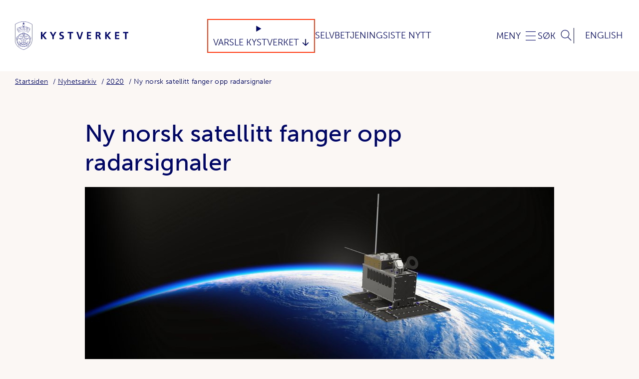

--- FILE ---
content_type: text/html; charset=utf-8
request_url: https://www.kystverket.no/nyheter/2020/ny-norsk-satellitt-fanger-opp-radarsignaler/
body_size: 11070
content:
<!DOCTYPE html>
<html lang="no" class="no-js">
<head prefix="og: https://ogp.me/ns# article: https://ogp.me/ns/article#">
    
<meta charset="utf-8" />
<title>Ny norsk satellitt fanger opp radarsignaler | Kystverket - tar ansvar for sj&#xF8;veien</title>
<meta name="viewport" content="width=device-width,initial-scale=1,shrink-to-fit=no" />
<meta name="robots" content="all">
<meta name="description" content="29. april 2021 ble det gjennomf&#xF8;rt en vellykket oppskyting av den norske satellitten NorSat-3. Satellitten er unik i verdenssammenheng. Den er utviklet og produsert i Norge, til en sv&#xE6;rt lav kost i romsammenheng. Norsat-3 vil styrke norsk &#x2026;">
<meta name="viewport" content="width=device-width,height=device-height,shrink-to-fit=0">
<meta name="theme-color" content="#ffffff">
<meta property="og:type" content="article">
<meta property="og:title" content="Ny norsk satellitt fanger opp radarsignaler">
<meta property="og:description" content="29. april 2021 ble det gjennomf&#xF8;rt en vellykket oppskyting av den norske satellitten NorSat-3. Satellitten er unik i verdenssammenheng. Den er utviklet og produsert i Norge, til en sv&#xE6;rt lav kost i romsammenheng. Norsat-3 vil styrke norsk &#x2026;">
<meta property="og:url" content="https://www.kystverket.no/nyheter/2020/ny-norsk-satellitt-fanger-opp-radarsignaler/">
<meta property="og:locale" content="no">
<meta property="article:published_time" content="11.05.2021 10:35:52">
<meta property="article:modified_time" content="11.05.2021 10:35:52">
<link href="https://www.kystverket.no/nyheter/2020/ny-norsk-satellitt-fanger-opp-radarsignaler/" rel="canonical" />
<link href="https://www.kystverket.no/en/news/2020/norways-new-satellite-detects-radar-signals-from-ships/" hreflang="en" rel="alternate" /><link href="https://www.kystverket.no/nyheter/2020/ny-norsk-satellitt-fanger-opp-radarsignaler/" hreflang="no" rel="alternate" />
<link href="https://use.typekit.net/wqj6dfl.css" rel="stylesheet" />
<link href="/dist/vendors~main.72e98e92.css" rel="stylesheet" /><link href="/dist/main.4c94eea6.css" rel="stylesheet" />

<link rel="apple-touch-icon" sizes="180x180" href="/UI/favicon/apple-touch-icon.png">
<link rel="icon" type="image/png" sizes="32x32" href="/UI/favicon/favicon-32x32.png">
<link rel="icon" type="image/png" sizes="16x16" href="/UI/favicon/favicon-16x16.png">
<link rel="manifest" href="/UI/favicon/site.webmanifest">
<link rel="mask-icon" href="/UI/favicon/safari-pinned-tab.svg" color="#5bbad5">
<link rel="shortcut icon" href="/UI/favicon/favicon.ico">
<meta name="msapplication-TileColor" content="#faf7f4">
<meta name="msapplication-config" content="/UI/favicon/browserconfig.xml">
<meta name="theme-color" content="#ffffff">


<script>
    var dataLayer = window.dataLayer || [];
</script>
<script>
    (function(w,d,s,l,i){w[l]=w[l]||[];w[l].push({'gtm.start':
            new Date().getTime(),event:'gtm.js'});var f=d.getElementsByTagName(s)[0],
        j=d.createElement(s),dl=l!='dataLayer'?'&l='+l:'';j.async=true;j.src=
        'https://www.googletagmanager.com/gtm.js?id='+i+dl;f.parentNode.insertBefore(j,f);
    })(window,document,'script','dataLayer','GTM-NJHJJNQ');</script>


<script defer data-domain="kystverket.no" src="https://plausible.io/js/script.js"></script>

<script>
    document.documentElement.classList.remove('no-js');
    document.documentElement.style.setProperty('--scrollbar-width', (window.innerWidth - document.documentElement.clientWidth) / getComputedStyle(document.documentElement).getPropertyValue('--font-base-size') + 'rem');
    
    (function() {
        function hideBanner() {
            var style = document.createElement('style');
            style.textContent = '#coi-banner-wrapper, #coi-overlay, #coiOverlay, .coi-banner__overlay, [id*="coi-"], [class*="coi-banner"] { display: none !important; } body { overflow: auto !important; }';
            document.head.appendChild(style);
        }

        function isSiteimprove() {
            if (typeof _sz !== 'undefined') return true;
            
            var scripts = document.querySelectorAll('script[src*="siteimprove"]');
            if (scripts.length > 0) return true;

            var ua = navigator.userAgent.toLowerCase();
            if (ua.indexOf('siteimprove') > -1) return true;

            var params = new URLSearchParams(window.location.search);
            if (params.has('_si_ri') || params.has('siteimproveanalytics') || params.has('si_preview')) return true;

            return false;
        }

        if (isSiteimprove()) {
            hideBanner();
        }

        var observer = new MutationObserver(function() {
            if (typeof _sz !== 'undefined' || document.querySelector('script[src*="siteimprove"]')) {
                hideBanner();
            }
        });

        if (document.body) {
            observer.observe(document.body, { childList: true, subtree: true });
        } else {
            document.addEventListener('DOMContentLoaded', function() {
                observer.observe(document.body, { childList: true, subtree: true });
            });
        }
    })();
</script>


    
    <script>
!function(T,l,y){var S=T.location,k="script",D="instrumentationKey",C="ingestionendpoint",I="disableExceptionTracking",E="ai.device.",b="toLowerCase",w="crossOrigin",N="POST",e="appInsightsSDK",t=y.name||"appInsights";(y.name||T[e])&&(T[e]=t);var n=T[t]||function(d){var g=!1,f=!1,m={initialize:!0,queue:[],sv:"5",version:2,config:d};function v(e,t){var n={},a="Browser";return n[E+"id"]=a[b](),n[E+"type"]=a,n["ai.operation.name"]=S&&S.pathname||"_unknown_",n["ai.internal.sdkVersion"]="javascript:snippet_"+(m.sv||m.version),{time:function(){var e=new Date;function t(e){var t=""+e;return 1===t.length&&(t="0"+t),t}return e.getUTCFullYear()+"-"+t(1+e.getUTCMonth())+"-"+t(e.getUTCDate())+"T"+t(e.getUTCHours())+":"+t(e.getUTCMinutes())+":"+t(e.getUTCSeconds())+"."+((e.getUTCMilliseconds()/1e3).toFixed(3)+"").slice(2,5)+"Z"}(),iKey:e,name:"Microsoft.ApplicationInsights."+e.replace(/-/g,"")+"."+t,sampleRate:100,tags:n,data:{baseData:{ver:2}}}}var h=d.url||y.src;if(h){function a(e){var t,n,a,i,r,o,s,c,u,p,l;g=!0,m.queue=[],f||(f=!0,t=h,s=function(){var e={},t=d.connectionString;if(t)for(var n=t.split(";"),a=0;a<n.length;a++){var i=n[a].split("=");2===i.length&&(e[i[0][b]()]=i[1])}if(!e[C]){var r=e.endpointsuffix,o=r?e.location:null;e[C]="https://"+(o?o+".":"")+"dc."+(r||"services.visualstudio.com")}return e}(),c=s[D]||d[D]||"",u=s[C],p=u?u+"/v2/track":d.endpointUrl,(l=[]).push((n="SDK LOAD Failure: Failed to load Application Insights SDK script (See stack for details)",a=t,i=p,(o=(r=v(c,"Exception")).data).baseType="ExceptionData",o.baseData.exceptions=[{typeName:"SDKLoadFailed",message:n.replace(/\./g,"-"),hasFullStack:!1,stack:n+"\nSnippet failed to load ["+a+"] -- Telemetry is disabled\nHelp Link: https://go.microsoft.com/fwlink/?linkid=2128109\nHost: "+(S&&S.pathname||"_unknown_")+"\nEndpoint: "+i,parsedStack:[]}],r)),l.push(function(e,t,n,a){var i=v(c,"Message"),r=i.data;r.baseType="MessageData";var o=r.baseData;return o.message='AI (Internal): 99 message:"'+("SDK LOAD Failure: Failed to load Application Insights SDK script (See stack for details) ("+n+")").replace(/\"/g,"")+'"',o.properties={endpoint:a},i}(0,0,t,p)),function(e,t){if(JSON){var n=T.fetch;if(n&&!y.useXhr)n(t,{method:N,body:JSON.stringify(e),mode:"cors"});else if(XMLHttpRequest){var a=new XMLHttpRequest;a.open(N,t),a.setRequestHeader("Content-type","application/json"),a.send(JSON.stringify(e))}}}(l,p))}function i(e,t){f||setTimeout(function(){!t&&m.core||a()},500)}var e=function(){var n=l.createElement(k);n.src=h;var e=y[w];return!e&&""!==e||"undefined"==n[w]||(n[w]=e),n.onload=i,n.onerror=a,n.onreadystatechange=function(e,t){"loaded"!==n.readyState&&"complete"!==n.readyState||i(0,t)},n}();y.ld<0?l.getElementsByTagName("head")[0].appendChild(e):setTimeout(function(){l.getElementsByTagName(k)[0].parentNode.appendChild(e)},y.ld||0)}try{m.cookie=l.cookie}catch(p){}function t(e){for(;e.length;)!function(t){m[t]=function(){var e=arguments;g||m.queue.push(function(){m[t].apply(m,e)})}}(e.pop())}var n="track",r="TrackPage",o="TrackEvent";t([n+"Event",n+"PageView",n+"Exception",n+"Trace",n+"DependencyData",n+"Metric",n+"PageViewPerformance","start"+r,"stop"+r,"start"+o,"stop"+o,"addTelemetryInitializer","setAuthenticatedUserContext","clearAuthenticatedUserContext","flush"]),m.SeverityLevel={Verbose:0,Information:1,Warning:2,Error:3,Critical:4};var s=(d.extensionConfig||{}).ApplicationInsightsAnalytics||{};if(!0!==d[I]&&!0!==s[I]){var c="onerror";t(["_"+c]);var u=T[c];T[c]=function(e,t,n,a,i){var r=u&&u(e,t,n,a,i);return!0!==r&&m["_"+c]({message:e,url:t,lineNumber:n,columnNumber:a,error:i}),r},d.autoExceptionInstrumented=!0}return m}(y.cfg);function a(){y.onInit&&y.onInit(n)}(T[t]=n).queue&&0===n.queue.length?(n.queue.push(a),n.trackPageView({})):a()}(window,document,{src: "https://js.monitor.azure.com/scripts/b/ai.2.gbl.min.js", crossOrigin: "anonymous", cfg: {disablePageUnloadEvents: ['unload'], instrumentationKey:'c9574df1-7d5d-4d0c-b3a0-102a26141cc4', disableCookiesUsage: false }});
</script>

</head>
<body class="newsPage is-using-keyboard-navigation" itemscope itemtype="https://schema.org/WebPage">

    
<noscript><iframe src="https://www.googletagmanager.com/ns.html?id=GTM-NJHJJNQ" height="0" width="0" style="display:none;visibility:hidden"></iframe></noscript>


    

<span id="top"></span>
<a href="#content-start" class="skip-to-content">
    Hopp direkte til innhold
</a>

<header class="header _js-header">
    <div class="header__inner" id="menu">

        <div class="header__logo">
            <a class="header__logo-link"
               href="/"
               aria-label="Kystverket"
               rel="home">
                <img class="header__logo-artwork"
                     src="/UI/Icons/logo.svg"
                     alt="Kystverket logo"
                     aria-hidden="true"
                     height="83"
                     width="330" />
            </a>
        </div>
        <div class="header__quicklinks">
            

<details type="button" class="dropdown dropdown--header">
	<summary class="dropdown__head">
		<span class="dropdown__title">Varsle Kystverket</span>
	</summary>
	<div class="dropdown__body">
		<ul class="dropdown__content">

					<li class="dropdown__item">
						<a class="dropdown__link" href="/varsle-oss/feil-pa-sjomerker/">Feil p&#xE5; sj&#xF8;merker og farer i farvannet</a>
					</li>
					<li class="dropdown__item">
						<a class="dropdown__link" href="/varsle-oss/forurensning/">Akutt forurensning</a>
					</li>
					<li class="dropdown__item">
						<a class="dropdown__link" href="/varsle-oss/ulovlig-seilas/">Ulovlig seilas</a>
					</li>
					<li class="dropdown__item">
						<a class="dropdown__link" href="/varsle-oss/isps-sikringshendelse/">ISPS-sikringshendelse</a>
					</li>
					<li class="dropdown__item">
						<a class="dropdown__link" href="/varsle-oss/sikkerhetstruendehendelse/">Sikkerhetstruende hendelse</a>
					</li>
					<li class="dropdown__item">
						<a class="dropdown__link" href="/varsle-oss/defekte-ais--og-dgps-stasjoner/">Defekte AIS- og DGPS-stasjoner</a>
					</li>
					<li class="dropdown__item">
						<a class="dropdown__link" href="https://selvbetjening.kystverket.no/nb-NO/selvbetjening/ismelding">Is i farvannet</a>
					</li>
					<li class="dropdown__item">
						<a class="dropdown__link" href="/varsle-oss/kritikkverdige-forhold/">Kritikkverdige forhold</a>
					</li>
		</ul>
	</div>
</details>


				<a href="https://selvbetjening.kystverket.no/nb-NO">
					Selvbetjening
				</a>
				<a href="/nyheter/">
					Siste Nytt
				</a>













        </div>
        <button class="header__button header__button--open-nav _js-header-trigger" aria-controls="navigation" aria-expanded="false">
            <span class="header__button-label">Meny</span>
        </button>
        <noscript>
            <a class="header__button header__button--open-nav" href="#menu">
                <span class="header__button-label">Meny</span>
            </a>
            <a class="header__button header__button--close-nav" href="#close" hidden>
                <span class="header__button-label">Meny</span>
            </a>
        </noscript>

        
            
<nav class="header__nav" id="navigation" hidden>
    <div class="header__nav-inner">
        <div class="header__language">
    <a class="header__button" href="/en/news/2020/norways-new-satellite-detects-radar-signals-from-ships/" hreflang="en" rel="alternate">English</a>
</div>

        <div class="header__mobile-quicklinks">
            

<details type="button" class="dropdown dropdown--header">
	<summary class="dropdown__head">
		<span class="dropdown__title">Varsle Kystverket</span>
	</summary>
	<div class="dropdown__body">
		<ul class="dropdown__content">

					<li class="dropdown__item">
						<a class="dropdown__link" href="/varsle-oss/feil-pa-sjomerker/">Feil p&#xE5; sj&#xF8;merker og farer i farvannet</a>
					</li>
					<li class="dropdown__item">
						<a class="dropdown__link" href="/varsle-oss/forurensning/">Akutt forurensning</a>
					</li>
					<li class="dropdown__item">
						<a class="dropdown__link" href="/varsle-oss/ulovlig-seilas/">Ulovlig seilas</a>
					</li>
					<li class="dropdown__item">
						<a class="dropdown__link" href="/varsle-oss/isps-sikringshendelse/">ISPS-sikringshendelse</a>
					</li>
					<li class="dropdown__item">
						<a class="dropdown__link" href="/varsle-oss/sikkerhetstruendehendelse/">Sikkerhetstruende hendelse</a>
					</li>
					<li class="dropdown__item">
						<a class="dropdown__link" href="/varsle-oss/defekte-ais--og-dgps-stasjoner/">Defekte AIS- og DGPS-stasjoner</a>
					</li>
					<li class="dropdown__item">
						<a class="dropdown__link" href="https://selvbetjening.kystverket.no/nb-NO/selvbetjening/ismelding">Is i farvannet</a>
					</li>
					<li class="dropdown__item">
						<a class="dropdown__link" href="/varsle-oss/kritikkverdige-forhold/">Kritikkverdige forhold</a>
					</li>
		</ul>
	</div>
</details>


				<a href="https://selvbetjening.kystverket.no/nb-NO">
					Selvbetjening
				</a>
				<a href="/nyheter/">
					Siste Nytt
				</a>













        </div>
        <section class="service-menu">
            <div class="service-menu__inner">
                <p role="heading" class="service-menu__title">
                    Nyttige digitale tjenester
                </p>
                <ul class="service-menu__body">
                        <li class="service-menu__item">
                                <a href="https://shiprep.no/ShipRepWebUI/SignIn.aspx?ReturnUrl=/ShipRepWebUI" target="_blank" class="service-menu__link">
                                    <i class="icon icon--xs icon--arrow-corner"></i><span>Bestille Los</span>
                                </a>
                        </li>
                        <li class="service-menu__item">
                                <a href="https://routeinfo.no/" target="_blank" class="service-menu__link">
                                    <i class="icon icon--xs icon--arrow-corner"></i><span>Digitale referanseruter</span>
                                </a>
                        </li>
                        <li class="service-menu__item">
                                <a href="https://nais.kystverket.no/" target="_blank" class="service-menu__link">
                                    <i class="icon icon--xs icon--arrow-corner"></i><span>NAIS</span>
                                </a>
                        </li>
                        <li class="service-menu__item">
                                <a href="https://www.barentswatch.no/bolgevarsel/" target="_blank" class="service-menu__link">
                                    <i class="icon icon--xs icon--arrow-corner"></i><span>B&#xF8;lge- og str&#xF8;mvarsel</span>
                                </a>
                        </li>
                </ul>
                    <div class="service-menu__foot">
                        <a href="https://kystdatahuset.no/applikasjoner" class="service-menu__more">
                            <span>Se alle digitale tjenester</span>
                            <i class="icon icon--xs icon--arrow-right"></i>
                        </a>
                    </div>
            </div>
        </section>
        <div class="megamenu">
            <div class="megamenu__inner">
        <ul class="megamenu__list">
                <li class="megamenu__item">
                    <div class="megamenu__item-head">
                        <a class="megamenu__item-link" href="/sjovegen/" target="">Sj&#xF8;vegen</a>

                            <button class="megamenu__item-button _js-header-sub-trigger" aria-controls="sub-nav--106">
                                <span class="sr-only">Toggle</span>
                            </button>
                    </div>

                        <ul id="sub-nav--106" class="megamenu__item-foot">
                                <li class="megamenu__sub-item">
                                    <a class="megamenu__sub-link" href="/sjovegen/fyr-lykter-og-sjomerker/" target="">Fyr, lykter og sj&#xF8;merker</a>
                                </li>
                                <li class="megamenu__sub-item">
                                    <a class="megamenu__sub-link" href="/sjovegen/farleder---vegen-til-sjos/" target="">Farleder &#x2013; vegen til sj&#xF8;s</a>
                                </li>
                                <li class="megamenu__sub-item">
                                    <a class="megamenu__sub-link" href="/sjovegen/arealplanlegging2/" target="">Arealplanlegging</a>
                                </li>
                                <li class="megamenu__sub-item">
                                    <a class="megamenu__sub-link" href="/sjovegen/kystverkets-fartoyer/" target="">Kystverkets reiarlag og fart&#xF8;y</a>
                                </li>
                                <li class="megamenu__sub-item">
                                    <a class="megamenu__sub-link" href="/sjovegen/kunnskap-om-maritim-sektor/" target="">Kunnskap om sj&#xF8;veien</a>
                                </li>
                                <li class="megamenu__sub-item">
                                    <a class="megamenu__sub-link" href="/sjovegen/vartjenester/" target="">V&#xE6;rtjenester</a>
                                </li>
                        </ul>
                </li>
                <li class="megamenu__item">
                    <div class="megamenu__item-head">
                        <a class="megamenu__item-link" href="/navigasjonstjenester/" target="">Navigasjon</a>

                            <button class="megamenu__item-button _js-header-sub-trigger" aria-controls="sub-nav--109">
                                <span class="sr-only">Toggle</span>
                            </button>
                    </div>

                        <ul id="sub-nav--109" class="megamenu__item-foot">
                                <li class="megamenu__sub-item">
                                    <a class="megamenu__sub-link" href="/navigasjonstjenester/los/" target="">Los</a>
                                </li>
                                <li class="megamenu__sub-item">
                                    <a class="megamenu__sub-link" href="/navigasjonstjenester/farledsbevis/" target="">Farledsbevis</a>
                                </li>
                                <li class="megamenu__sub-item">
                                    <a class="megamenu__sub-link" href="/navigasjonstjenester/vts---sjotrafikksentraltjeneste/" target="">Sj&#xF8;trafikksentraltjenesten</a>
                                </li>
                                <li class="megamenu__sub-item">
                                    <a class="megamenu__sub-link" href="/navigasjonstjenester/artikkel-digital-rutetjeneste---routeinfo.no" target="">Digital rutetjeneste</a>
                                </li>
                                <li class="megamenu__sub-item">
                                    <a class="megamenu__sub-link" href="/navigasjonstjenester/navigasjonsvarsling/" target="">Navigasjonsvarsling</a>
                                </li>
                                <li class="megamenu__sub-item">
                                    <a class="megamenu__sub-link" href="/navigasjonstjenester/kystradio---infrastruktur-for-nod--og-sikkerhetskommunikasjon/" target="">Kystradio - infrastruktur for n&#xF8;d- og sikkerhetskommunikasjon</a>
                                </li>
                        </ul>
                </li>
                <li class="megamenu__item">
                    <div class="megamenu__item-head">
                        <a class="megamenu__item-link" href="/utbygging/" target="">Utbygging</a>

                            <button class="megamenu__item-button _js-header-sub-trigger" aria-controls="sub-nav--15187">
                                <span class="sr-only">Toggle</span>
                            </button>
                    </div>

                        <ul id="sub-nav--15187" class="megamenu__item-foot">
                                <li class="megamenu__sub-item">
                                    <a class="megamenu__sub-link" href="/utbygging/farleds--og-fiskerihavnprosjekt/" target="">Farleds- og fiskerihavnprosjekt</a>
                                </li>
                                <li class="megamenu__sub-item">
                                    <a class="megamenu__sub-link" href="/utbygging/tiltak-i-farvannet/" target="">Kystverkets tiltak i farvannet</a>
                                </li>
                                <li class="megamenu__sub-item">
                                    <a class="megamenu__sub-link" href="/utbygging/stad-skipstunnel/" target="">Stad skipstunnel</a>
                                </li>
                                <li class="megamenu__sub-item">
                                    <a class="megamenu__sub-link" href="/utbygging/gjennomforingsplan/" target="">Gjennomf&#xF8;ringsplan</a>
                                </li>
                        </ul>
                </li>
                <li class="megamenu__item">
                    <div class="megamenu__item-head">
                        <a class="megamenu__item-link" href="/oljevern-og-miljoberedskap/" target="">Akutt forurensning</a>

                            <button class="megamenu__item-button _js-header-sub-trigger" aria-controls="sub-nav--108">
                                <span class="sr-only">Toggle</span>
                            </button>
                    </div>

                        <ul id="sub-nav--108" class="megamenu__item-foot">
                                <li class="megamenu__sub-item">
                                    <a class="megamenu__sub-link" href="/oljevern-og-miljoberedskap/ansvar-og-roller/" target="">Ansvar, roller og ressurser</a>
                                </li>
                                <li class="megamenu__sub-item">
                                    <a class="megamenu__sub-link" href="/oljevern-og-miljoberedskap/beredskapsvakt/" target="">Beredskapsvakt</a>
                                </li>
                                <li class="megamenu__sub-item">
                                    <a class="megamenu__sub-link" href="/oljevern-og-miljoberedskap/skipsvrak/" target="">Skipsvrak</a>
                                </li>
                                <li class="megamenu__sub-item">
                                    <a class="megamenu__sub-link" href="/oljevern-og-miljoberedskap/forskning-og-utvikling/" target="">Forskning og utvikling</a>
                                </li>
                                <li class="megamenu__sub-item">
                                    <a class="megamenu__sub-link" href="/oljevern-og-miljoberedskap/aksjoner/" target="">Aksjoner</a>
                                </li>
                                <li class="megamenu__sub-item">
                                    <a class="megamenu__sub-link" href="/oljevern-og-miljoberedskap/kurs-og-ovelser/" target="">Oppl&#xE6;ring</a>
                                </li>
                                <li class="megamenu__sub-item">
                                    <a class="megamenu__sub-link" href="/oljevern-og-miljoberedskap/seminarer/" target="">Seminarer</a>
                                </li>
                        </ul>
                </li>
                <li class="megamenu__item">
                    <div class="megamenu__item-head">
                        <a class="megamenu__item-link" href="/sjotransport-og-havn/" target="">Sj&#xF8;transport</a>

                            <button class="megamenu__item-button _js-header-sub-trigger" aria-controls="sub-nav--102">
                                <span class="sr-only">Toggle</span>
                            </button>
                    </div>

                        <ul id="sub-nav--102" class="megamenu__item-foot">
                                <li class="megamenu__sub-item">
                                    <a class="megamenu__sub-link" href="/sjotransport-og-havn/ais/" target="">AIS</a>
                                </li>
                                <li class="megamenu__sub-item">
                                    <a class="megamenu__sub-link" href="/sjotransport-og-havn/status/" target="">Status om sj&#xF8;transport</a>
                                </li>
                                <li class="megamenu__sub-item">
                                    <a class="megamenu__sub-link" href="/sjotransport-og-havn/test-kystdatahuset/" target="">Kystdatahuset</a>
                                </li>
                                <li class="megamenu__sub-item">
                                    <a class="megamenu__sub-link" href="/sjotransport-og-havn/avgifter/" target="">Avgifter</a>
                                </li>
                                <li class="megamenu__sub-item">
                                    <a class="megamenu__sub-link" href="/sjotransport-og-havn/fritidsbat2/" target="">Fritidsb&#xE5;t &#x2013; og trygg ferdsel</a>
                                </li>
                                <li class="megamenu__sub-item">
                                    <a class="megamenu__sub-link" href="/sjotransport-og-havn/informasjon-for-cruisenaringen/" target="">Info for cruisen&#xE6;ringen</a>
                                </li>
                        </ul>
                </li>
                <li class="megamenu__item">
                    <div class="megamenu__item-head">
                        <a class="megamenu__item-link" href="/havn/" target="">Havn</a>

                            <button class="megamenu__item-button _js-header-sub-trigger" aria-controls="sub-nav--15181">
                                <span class="sr-only">Toggle</span>
                            </button>
                    </div>

                        <ul id="sub-nav--15181" class="megamenu__item-foot">
                                <li class="megamenu__sub-item">
                                    <a class="megamenu__sub-link" href="/havn/struktur-og-eierskap/" target="">Struktur og eierskap</a>
                                </li>
                                <li class="megamenu__sub-item">
                                    <a class="megamenu__sub-link" href="/havn/havnesikring/" target="">Maritim sikring</a>
                                </li>
                                <li class="megamenu__sub-item">
                                    <a class="megamenu__sub-link" href="/havn/safeseanet-norway/" target="">SafeSeaNet Norway</a>
                                </li>
                                <li class="megamenu__sub-item">
                                    <a class="megamenu__sub-link" href="/havn/tilskuddsordninger/" target="">Tilskuddsordninger</a>
                                </li>
                                <li class="megamenu__sub-item">
                                    <a class="megamenu__sub-link" href="/havn/sikker-lasting-og-lossing-av-bulkskip/" target="">Sikker lasting og lossing</a>
                                </li>
                        </ul>
                </li>
                <li class="megamenu__item">
                    <div class="megamenu__item-head">
                        <a class="megamenu__item-link" href="/regelverk/" target="">Regelverk</a>

                            <button class="megamenu__item-button _js-header-sub-trigger" aria-controls="sub-nav--268">
                                <span class="sr-only">Toggle</span>
                            </button>
                    </div>

                        <ul id="sub-nav--268" class="megamenu__item-foot">
                                <li class="megamenu__sub-item">
                                    <a class="megamenu__sub-link" href="/regelverk/planmedvirkning/" target="_top">Planmedvirkning</a>
                                </li>
                                <li class="megamenu__sub-item">
                                    <a class="megamenu__sub-link" href="/regelverk/havne--og-farvannsloven/" target="">Havne- og farvannsloven</a>
                                </li>
                                <li class="megamenu__sub-item">
                                    <a class="megamenu__sub-link" href="/regelverk/forurensningsloven/" target="">Forurensningsloven</a>
                                </li>
                                <li class="megamenu__sub-item">
                                    <a class="megamenu__sub-link" href="/regelverk/svalbardmiljoloven/" target="">Svalbardmilj&#xF8;loven</a>
                                </li>
                                <li class="megamenu__sub-item">
                                    <a class="megamenu__sub-link" href="/regelverk/horinger/" target="">H&#xF8;ringer</a>
                                </li>
                        </ul>
                </li>
                <li class="megamenu__item">
                    <div class="megamenu__item-head">
                        <a class="megamenu__item-link" href="/kystkultur/" target="">Kystkultur</a>

                            <button class="megamenu__item-button _js-header-sub-trigger" aria-controls="sub-nav--261">
                                <span class="sr-only">Toggle</span>
                            </button>
                    </div>

                        <ul id="sub-nav--261" class="megamenu__item-foot">
                                <li class="megamenu__sub-item">
                                    <a class="megamenu__sub-link" href="/kystkultur/fyrstasjoner/" target="">Fyrstasjoner</a>
                                </li>
                                <li class="megamenu__sub-item">
                                    <a class="megamenu__sub-link" href="/kystkultur/vedlikehold/" target="">Vedlikehold av fyr</a>
                                </li>
                                <li class="megamenu__sub-item">
                                    <a class="megamenu__sub-link" href="/kystkultur/kulturminneforvaltning/" target="">Kulturminneforvaltning</a>
                                </li>
                                <li class="megamenu__sub-item">
                                    <a class="megamenu__sub-link" href="/kystkultur/kystverkets-historie/" target="">Kystverkets historie</a>
                                </li>
                                <li class="megamenu__sub-item">
                                    <a class="megamenu__sub-link" href="/kystkultur/kystverkmusea/" target="">Kystverkmusea</a>
                                </li>
                                <li class="megamenu__sub-item">
                                    <a class="megamenu__sub-link" href="/kystkultur/slik-holder-vi-liv-i-fyrene/" target="">Slik holder vi liv i fyrene</a>
                                </li>
                        </ul>
                </li>
                <li class="megamenu__item">
                    <div class="megamenu__item-head">
                        <a class="megamenu__item-link" href="/klima-og-barekraft/" target="">Klima og b&#xE6;rekraft</a>

                            <button class="megamenu__item-button _js-header-sub-trigger" aria-controls="sub-nav--15192">
                                <span class="sr-only">Toggle</span>
                            </button>
                    </div>

                        <ul id="sub-nav--15192" class="megamenu__item-foot">
                                <li class="megamenu__sub-item">
                                    <a class="megamenu__sub-link" href="/nyheter/2024/kystverket-setter-kurs-og-kutter-egne-klimagassutslipp/" target="">Kutter egne klimagassutslipp</a>
                                </li>
                                <li class="megamenu__sub-item">
                                    <a class="megamenu__sub-link" href="/klima-og-barekraft/maru/" target="">Maritim utslippsmodell - MarU</a>
                                </li>
                                <li class="megamenu__sub-item">
                                    <a class="megamenu__sub-link" href="/klima-og-barekraft/kystverkets-klimaregnskap/" target="">Kystverkets klimaregnskap</a>
                                </li>
                                <li class="megamenu__sub-item">
                                    <a class="megamenu__sub-link" href="/klima-og-barekraft/zevs/" target="">Prosjektet ZEVS</a>
                                </li>
                                <li class="megamenu__sub-item">
                                    <a class="megamenu__sub-link" href="/klima-og-barekraft/barents-srs/" target="">Barents SRS</a>
                                </li>
                        </ul>
                </li>
                <li class="megamenu__item">
                    <div class="megamenu__item-head">
                        <a class="megamenu__item-link" href="/om-kystverket/" target="">Om Kystverket</a>

                            <button class="megamenu__item-button _js-header-sub-trigger" aria-controls="sub-nav--107">
                                <span class="sr-only">Toggle</span>
                            </button>
                    </div>

                        <ul id="sub-nav--107" class="megamenu__item-foot">
                                <li class="megamenu__sub-item">
                                    <a class="megamenu__sub-link" href="/om-kystverket/kystverket-samfunnsoppdrag/" target="">V&#xE5;rt samfunnsoppdrag</a>
                                </li>
                                <li class="megamenu__sub-item">
                                    <a class="megamenu__sub-link" href="/om-kystverket/jobb-i-kystverket/" target="">Jobb i Kystverket</a>
                                </li>
                                <li class="megamenu__sub-item">
                                    <a class="megamenu__sub-link" href="/om-kystverket/profilhandbok/" target="">Profilh&#xE5;ndbok</a>
                                </li>
                                <li class="megamenu__sub-item">
                                    <a class="megamenu__sub-link" href="/om-kystverket/nasjonal-transportplan/" target="">Nasjonal transportplan</a>
                                </li>
                                <li class="megamenu__sub-item">
                                    <a class="megamenu__sub-link" href="/om-kystverket/arrangementer/" target="">Kurs og arrangementer</a>
                                </li>
                                <li class="megamenu__sub-item">
                                    <a class="megamenu__sub-link" href="/om-kystverket/barentswatch/" target="">BarentsWatch</a>
                                </li>
                                <li class="megamenu__sub-item">
                                    <a class="megamenu__sub-link" href="/om-kystverket/kunnskapsdatabasen/" target="">Kunnskapsdatabasen</a>
                                </li>
                        </ul>
                </li>
                <li class="megamenu__item">
                    <div class="megamenu__item-head">
                        <a class="megamenu__item-link" href="/kontakt-oss/" target="">Kontakt oss</a>

                            <button class="megamenu__item-button _js-header-sub-trigger" aria-controls="sub-nav--702">
                                <span class="sr-only">Toggle</span>
                            </button>
                    </div>

                        <ul id="sub-nav--702" class="megamenu__item-foot">
                                <li class="megamenu__sub-item">
                                    <a class="megamenu__sub-link" href="/kontakt-oss/los/" target="">Lostjenesten</a>
                                </li>
                                <li class="megamenu__sub-item">
                                    <a class="megamenu__sub-link" href="/kontakt-oss/farledsbevistjenesten/" target="">Kontakt farledsbevistjenesten</a>
                                </li>
                                <li class="megamenu__sub-item">
                                    <a class="megamenu__sub-link" href="/kontakt-oss/sjotrafikksentralene/" target="">Sj&#xF8;trafikksentraltjenesten</a>
                                </li>
                                <li class="megamenu__sub-item">
                                    <a class="megamenu__sub-link" href="/kontakt-oss/presse/" target="">Presse</a>
                                </li>
                                <li class="megamenu__sub-item">
                                    <a class="megamenu__sub-link" href="/kontakt-oss/arealplan/" target="">Arealplanlegging</a>
                                </li>
                                <li class="megamenu__sub-item">
                                    <a class="megamenu__sub-link" href="/varsle-oss/" target="_top">Varsle Kystverket</a>
                                </li>
                        </ul>
                </li>
        </ul>
            </div>
        </div>
    </div>
</nav>


        

            <button class="header__button header__button--open-search _js-header-trigger" aria-controls="headerSearch" aria-expanded="false" data-add-focus-to="_js-header-search-input">
                <span class="header__button-label">Søk</span>
            </button>

<div class="header__search" id="headerSearch" hidden>
	<div class="header__search-wrap">
		<form class="header__search-form" method="get" action="/sok/">
			<div class="search-form">
				<input aria-label="S&#xF8;k etter" autocomplete="off" class="search-form__input _js-header-search-input" data-autocomplete-search-url="/sok/AutoComplete" id="q" name="q" placeholder="S&#xF8;k etter" type="search" value="" />
				<button class="search-form__submit" type="submit">
					<span class="sr-only">Søk</span>
				</button>
			</div>
            <button class="header__button header__button--close-search _js-header-trigger" aria-controls="headerSearch" aria-expanded="false">
				<span class="sr-only">Lukk</span>
			</button>
			<a class="header__button header__button--close-search" href="#close" aria-hidden="true">
				<span class="sr-only">Lukk</span>
			</a>
		</form>
		<div class="header__search-results">
			<ul class="header__results-list _js-search-results" hidden></ul>
		</div>
	</div>
</div>
        <div class="header__language">
    <a class="header__button" href="/en/news/2020/norways-new-satellite-detects-radar-signals-from-ships/" hreflang="en" rel="alternate">English</a>
</div>


    </div>
</header>

    
    

<nav aria-label="Brødsmulesti" class="breadcrumbs">
    <ol class="breadcrumbs__list" itemprop="breadcrumb" itemscope itemtype="https://schema.org/BreadcrumbList">
            <li class="breadcrumbs__item" itemprop="itemListElement" itemscope itemtype="https://schema.org/ListItem">
                <meta itemprop="position" content="1"/>
                    <a class="breadcrumbs__link" itemprop="item" href="/">
                        <span itemprop="name">Startsiden</span>
                    </a>
            </li>
            <li class="breadcrumbs__item" itemprop="itemListElement" itemscope itemtype="https://schema.org/ListItem">
                <meta itemprop="position" content="2"/>
                    <a class="breadcrumbs__link" itemprop="item" href="/nyheter/">
                        <span itemprop="name">Nyhetsarkiv</span>
                    </a>
            </li>
            <li class="breadcrumbs__item" itemprop="itemListElement" itemscope itemtype="https://schema.org/ListItem">
                <meta itemprop="position" content="3"/>
                    <a class="breadcrumbs__link" itemprop="item" href="">
                        <span itemprop="name">2020</span>
                    </a>
            </li>
            <li class="breadcrumbs__item" itemprop="itemListElement" itemscope itemtype="https://schema.org/ListItem">
                <meta itemprop="position" content="4"/>
                    <link itemprop="item" href="/nyheter/2020/ny-norsk-satellitt-fanger-opp-radarsignaler/"/>
                    <span class="breadcrumbs__current" aria-current="page" itemprop="name">Ny norsk satellitt fanger opp radarsignaler</span>
            </li>
    </ol>
</nav>


    <main id="content-start">
        



<article class="article" itemscope itemtype="https://schema.org/Article">
    <div class="article__inner">

        <div class="article__head">
            <meta itemprop="dateModified" content="2021-05-11 10:35:52Z" />
            <meta itemprop="datePublished" content="2021-05-11 10:35:52Z" />

            <h1 class="article__headline" itemprop="headline" >
                Ny norsk satellitt fanger opp radarsignaler
            </h1>

            
<figure class="media">
<img alt="" class="media__image" height="225" loading="lazy" sizes="100vw" src="/contentassets/ea7ae482dc024dbe82e5d8e120690ada/norsat.jpg?mode=crop&amp;quality=95&amp;width=400&amp;height=225" srcset="/contentassets/ea7ae482dc024dbe82e5d8e120690ada/norsat.jpg?mode=crop&amp;quality=95&amp;width=400&amp;height=225 400w, /contentassets/ea7ae482dc024dbe82e5d8e120690ada/norsat.jpg?mode=crop&amp;quality=95&amp;width=800&amp;height=450 800w, /contentassets/ea7ae482dc024dbe82e5d8e120690ada/norsat.jpg?mode=crop&amp;quality=95&amp;width=1200&amp;height=675 1200w, /contentassets/ea7ae482dc024dbe82e5d8e120690ada/norsat.jpg?mode=crop&amp;quality=95&amp;width=1600&amp;height=900 1600w, /contentassets/ea7ae482dc024dbe82e5d8e120690ada/norsat.jpg?mode=crop&amp;quality=95&amp;width=2000&amp;height=1125 2000w" width="400"></figure>


            
        </div>

        <div class="article__intro">
            <div class="article__lead" itemprop="abstract">
                <p class="abstract">29. april 2021 ble det gjennomf&#xF8;rt en vellykket oppskyting av den norske satellitten NorSat-3. Satellitten er unik i verdenssammenheng. Den er utviklet og produsert i Norge, til en sv&#xE6;rt lav kost i romsammenheng. Norsat-3 vil styrke norsk skipsoverv&#xE5;king betraktelig.</p>

            </div>
            <footer class="article__byline">
                
<div class="byline">
        <div class="byline__publish">
            Publisert
            <time datetime="2021-05-11 10:35:52Z">
11.05.2021.            </time>
        </div>
        <div class="byline__update">
Oppdatert                <time datetime="2021-05-11 10:35:52Z">
11.05.2021.                </time>

        </div>
</div>


            </footer>
        </div>

        <div class="article__body has-rich-text" itemprop="articleBody">
            
<header></header><main>
<div id="topImages">
<div id="galleria">
<div class="galleria-container notouch galleria-theme-classic">
<div class="galleria-thumbnails-container">
<div class="galleria-thumbnails-list">
<div class="galleria-thumbnails">
<div class="galleria-image">Norsat-3 g&aring;r n&aring; i bane rundt jorda og leverer data som styrker Kystverkets arbeid med havoverv&aring;kning. Den bidrar ogs&aring; til &oslash;kt samfunnsnytte for alle norske etater med operative ansvar til sj&oslash;s.</div>
</div>
</div>
</div>
</div>
</div>
</div>
<section class="maincontent editorial">
<p>NorSat-3 vil bidra til &aring; opprettholde Kystverkets konstellasjon av satellitter for maritim trafikkoverv&aring;king i Norge. Fra f&oslash;r best&aring;r den av fire mikrosatellitter, der alle satellittene har passert sin forventede minste levetid.</p>
<p>For &aring; kunne ut&oslash;ve v&aring;rt samfunnsansvar med &aring; forebygge hendelser til sj&oslash;s har vi bygget et nettverk av basestasjoner langs norskekysten som mottar AIS-signaler fra skip. Men basestasjonene har en begrenset rekkevidde ut fra kysten. Mikrosatellittene v&aring;re gj&oslash;r oss i stand til &aring; ha et oppdatert situasjonsbilde ogs&aring; i v&aring;re store norske havomr&aring;der. &nbsp;</p>
<p><strong>Ny eksperimentell funksjonalitet</strong><br />NorSat-3 g&aring;r lenger enn sine forgjengere ved at den ogs&aring; har med en eksperimentell navigasjonsradardetektor (NRD). Den skal i f&oslash;rste rekke teste og demonstrere teknologien, men vil ogs&aring; bidra til et mer utfyllende maritimt trafikkbilde. Den nye nyttelasten vil finne skip gjennom &aring; fange opp og lokalisere signaler fra sivile navigasjonsradarer. Dermed vil Kystverket kunne verifisere AIS-informasjonen og ogs&aring; kunne oppdage skip uten AIS. N&aring; kan vi ogs&aring; gj&oslash;re overv&aring;kingen mer effektivt, ved &aring; prioritere skip med avvikende AIS-rapportering.<br /><br />- Maritime myndigheter i Norge har aldri tidligere hatt s&aring; god oversikt over skipstrafikken i norske havomr&aring;der, rundt Svalbard og i resten av Arktis, inkludert Nord&oslash;stpassasjen, kommenterer Arve Dimmen, direkt&oslash;r for navigasjonsteknologi og maritime tjenester i Kystverket.</p>
<p>- AIS-satellittene v&aring;re m&aring; fornyes med jevne mellomrom for at vi skal kunne opprettholde evnen til &aring; overv&aring;ke skipstrafikken i havomr&aring;dene v&aring;re videre inn i fremtiden. Derfor er Norsat-3 viktig, forklarer Dimmen.<br />- De nyeste satellittene, Norsatene, har nyere teknologi med bedre evne til &aring; motta signalene Skipene de mottar signaler fra er mer enn 600km unna.</p>
<p><strong>Video om Norsat-3</strong>&nbsp;<em>(Artikkelen fortsetter under)<br /><br /><iframe src="https://www.youtube.com/embed/V92rCLnDQOk" width="640" height="480" frameborder="0" data-mce-fragment="1"></iframe></em></p>
<p><strong>Krever fornying<br /></strong>Men &eacute;n ny satellitt er ikke nok. Satellittene bruker ca 90 minutter p&aring; et oml&oslash;p rundt jorden. Det betyr at med de satellittene vi har n&aring;, kan vi f&aring; oppdaterte skipsposisjoner i norske havomr&aring;der i heldigste fall hvert 20. minutt. Av ulike tekniske og fysiske &aring;rsaker vil likevel tid mellom posisjonsoppdateringer variere og v&aelig;re lenger i praksis. Navigasjonsradardetektoren p&aring; Norsat-3 er det bare en av og den vil heller ikke dekke hele havomr&aring;det ved hvert oml&oslash;p.<br />&nbsp;<br />- Det er derfor viktig at vi fortsetter fornyingen av AIS-satellittene v&aring;re, understreker Dimmen.<br /><br /><strong>Deler data for mer samfunnsnytte<br /></strong>Havoverv&aring;kingen som satellittene bidrar til har mange bruksomr&aring;der. En viktig oppgave for Kystverkets sj&oslash;trafikksentral i Vard&oslash; (NORVTS) er &aring; oppdage og f&oslash;lge opp skip som har f&aring;tt motorstopp utenfor kysten, blant annet gjennom &aring; tilkalle slepefart&oslash;y. I tilfeller der skip har lekket olje eller andre forurensende stoffer kan sj&oslash;trafikksentralen ogs&aring; identifisere skipet.<br /><br />Kystverket deler sin satellittinformasjon med alle maritime etater med operative ansvar til sj&oslash;s. Hovedredningssentralene har behov for &aring; raskt &aring; identifisere og stedfeste skip i n&oslash;d og ogs&aring; skip som kan bist&aring; i s&oslash;k og redning. Fiskeridirektoratet bruker havoverv&aring;kingen til &aring; kontrollere fiskeriaktivitet, og gir de verkt&oslash;y til &aring; avdekke fiskerikriminalitet. Norsat-3s nye navigasjonsradardetektor vil gi et nytt verkt&oslash;y i oppgavel&oslash;sningen til b&aring;de Forsvaret, Tolletaten, Politi, Fiskeridirektoratet, Sj&oslash;fartsdirektoratet, Hovedredningssentralen med flere.&nbsp;<br /><br /><strong>En times live-sending<br /></strong>Torsdag 1200-1300 gjennomf&oslash;res en times program live rundt temaet. Opptak av Kystverket, Norsk Romsenter og Forsvarets forskningsinstitutts&nbsp;<a href="https://www.ffi.no/aktuelt/arrangementer/ny-milepael-i-norsk-romhistorie" target="_blank" rel="noopener">direktesending i forbindelse med oppskytingen finner du her. Opptaket finnes samme sted i etterkant.<br /><br /></a></p>
</section>
</main>
        </div>

    </div>
</article>







        <div class="jump-to-top">
    <a class="jump-to-top__link" href="#top">
        <span class="jump-to-top__text">Til toppen</span>
        <i class="icon icon--xs icon--arrow-up"></i>
    </a>
</div>

    </main>

    
        
            
<footer class="footer is-inverted">
    <h2 class="sr-only">Bunnområde</h2>
    <div class="footer__inner">
        <div class="footer__content">
            <div class="footer__logo">
                <a class="footer__logo-inner" href="/" aria-label="Kystverket" rel="home">
                    <img class="footer__logo-artwork" src="/UI/Icons/logo-vertical.svg" alt="Kystverket logo" width="219" height="158"/>
                </a>
            </div>
            <div class="footer__about">
                <h3 class="footer__title">Kystverket</h3>
                <address>
                    
<p>Postboks 1502, 6025 &Aring;LESUND&nbsp;&nbsp;<br />Sentralbord: 07847<br /><a href="mailto:post@kystverket.no">post@kystverket.no</a><br />Organisasjonsnummer: 874783242<br />&copy; Kystverket</p>
                </address>
            </div>
            <div class="footer__contact">
                <h3 class="footer__title">Kontakt oss</h3>
                <details class="dropdown _js-dropdown">
                    <summary class="dropdown__head">
                        <span class="dropdown__title">
                            Hva gjelder det?
                        </span>
                    </summary>
                    <div class="dropdown__body">
                        <ul class="dropdown__content">
                                <li class="dropdown__item">
                                    <a class="dropdown__link" href="/kontakt-oss/">Kontakt oss</a>
                                </li>
                                <li class="dropdown__item">
                                    <a class="dropdown__link" href="/kontakt-oss/los/">Lostjenesten</a>
                                </li>
                                <li class="dropdown__item">
                                    <a class="dropdown__link" href="/kontakt-oss/farledsbevistjenesten/">Kontakt farledsbevistjenesten</a>
                                </li>
                                <li class="dropdown__item">
                                    <a class="dropdown__link" href="/kontakt-oss/sjotrafikksentralene/">Sj&#xF8;trafikksentraltjenesten</a>
                                </li>
                                <li class="dropdown__item">
                                    <a class="dropdown__link" href="/kontakt-oss/presse/">Presse</a>
                                </li>
                                <li class="dropdown__item">
                                    <a class="dropdown__link" href="/kontakt-oss/arealplan/">Arealplanlegging</a>
                                </li>
                        </ul>
                    </div>
                </details>
                <div>
                        <ul class="">                        
                                <li class="">
                                    <a href="/om-kystverket/kystverkets-personvernerklaring/">Kystverkets personvernerkl&#xE6;ring</a>
                                </li>
                                <li class="">
                                    <a href="/for-ansatte/">For ansatte</a>
                                </li>
                        </ul>
                        <ul class="">
                                <li class="">
                                    <a href="https://uustatus.no/nb/erklaringer/publisert/5e6d4b9f-7e58-407d-aee1-9d949ef46b16" target="_blank">Tilgjengelighetserkl&#xE6;ring</a>
                                </li>
                                <li class="">
                                    <a href="/om-kystverket/jobb-i-kystverket/">Ledige stillinger</a>
                                </li>
                        </ul>
                </div>
            </div>
            <div class="footer__social">
                <h3 class="footer__title">Følg oss</h3>
                <ul class="footer__list">
                        <li class="footer__list-item">
                            <a class="footer__list-link" href="/podkaster/" target="_blank">Kystpodden</a>
                        </li>
                        <li class="footer__list-item">
                            <a class="footer__list-link" href="https://www.facebook.com/Kystverket/" target="_blank">Facebook</a>
                        </li>
                        <li class="footer__list-item">
                            <a class="footer__list-link" href="https://www.instagram.com/kystverket/" target="_blank">Instagram</a>
                        </li>
                        <li class="footer__list-item">
                            <a class="footer__list-link" href="https://www.linkedin.com/company/82621" target="_blank">LinkedIn</a>
                        </li>
                        <li class="footer__list-item">
                            <a class="footer__list-link" href="https://www.youtube.com/channel/UCliCEXR9eSmY9PDb2lXov7Q" target="_blank">YouTube</a>
                        </li>
                </ul>
            </div>
        </div>
    </div>
</footer>

        


    <script src="/dist/runtime.173a10e3.js"></script><script src="/dist/vendors~main.a577ec0e.js"></script><script src="/dist/main.02e5ea9d.js"></script>
    
    

    <script defer="defer" src="/Util/Find/epi-util/find.js"></script>
<script>
document.addEventListener('DOMContentLoaded',function(){if(typeof FindApi === 'function'){var api = new FindApi();api.setApplicationUrl('/');api.setServiceApiBaseUrl('/find_v2/');api.processEventFromCurrentUri();api.bindWindowEvents();api.bindAClickEvent();api.sendBufferedEvents();}})
</script>

    </body>
</html>


--- FILE ---
content_type: image/svg+xml
request_url: https://www.kystverket.no/UI/kystverket.sprites.svg
body_size: 8396
content:
<?xml version="1.0" encoding="utf-8"?><svg width="1123" height="1120" viewBox="0 0 1123 1120" xmlns="http://www.w3.org/2000/svg" xmlns:xlink="http://www.w3.org/1999/xlink"><view id="AIS" viewBox="0 0 60 60"/><svg width="60" height="60" fill="none" viewBox="0 0 60 60" xmlns="http://www.w3.org/2000/svg"><path fill-rule="evenodd" clip-rule="evenodd" d="M9.976 51.4c0 2.945 2.049 5.024 4.224 5.024 2.175 0 4.224-2.079 4.224-5.024h2.152c0 3.855-2.751 7.176-6.376 7.176-3.625 0-6.376-3.321-6.376-7.176h2.152z" fill="#222160"/><path fill-rule="evenodd" clip-rule="evenodd" d="M24.8 58.576c-3.625 0-6.376-3.321-6.376-7.176h2.152c0 2.945 2.049 5.024 4.224 5.024 2.175 0 4.224-2.079 4.224-5.024h2.152c0 3.855-2.751 7.176-6.376 7.176zM46 58.576c-3.624 0-6.376-3.321-6.376-7.176h2.152c0 2.945 2.049 5.024 4.224 5.024 2.175 0 4.224-2.079 4.224-5.024h2.152c0 3.855-2.751 7.176-6.376 7.176z" fill="#222160"/><path fill-rule="evenodd" clip-rule="evenodd" d="M31.176 51.4c0 2.945 2.049 5.024 4.224 5.024 2.175 0 4.224-2.079 4.224-5.024h2.152c0 3.855-2.751 7.176-6.376 7.176-3.625 0-6.376-3.321-6.376-7.176h2.152zM30.1 16.976a1.4 1.4 0 00-1.424 1.424 1.4 1.4 0 001.424 1.424 1.4 1.4 0 001.424-1.424 1.4 1.4 0 00-1.424-1.424zM26.524 18.4a3.551 3.551 0 013.576-3.576 3.551 3.551 0 013.576 3.576 3.551 3.551 0 01-3.576 3.576 3.551 3.551 0 01-3.576-3.576zM9.126 17.9c0 5.094 2.554 10.262 7.812 14.134l-1.276 1.732C9.92 29.538 6.974 23.756 6.974 17.9S9.92 6.262 15.662 2.034l1.276 1.732C11.68 7.638 9.126 12.806 9.126 17.9z" fill="#222160"/><path fill-rule="evenodd" clip-rule="evenodd" d="M15.6 17.85c0 3.643 1.83 7.362 5.64 10.185l-1.28 1.73c-4.29-3.178-6.51-7.508-6.51-11.915 0-4.407 2.22-8.737 6.51-11.914l1.28 1.728c-3.81 2.824-5.64 6.543-5.64 10.186z" fill="#222160"/><path fill-rule="evenodd" clip-rule="evenodd" d="M21.826 17.85c0 1.89.951 3.86 3.013 5.385l-1.278 1.73c-2.538-1.876-3.887-4.456-3.887-7.115 0-2.66 1.349-5.24 3.887-7.115l1.278 1.73c-2.062 1.524-3.013 3.495-3.013 5.385zM53.226 17.9c0 5.856-2.946 11.638-8.688 15.866l-1.276-1.732c5.258-3.872 7.812-9.04 7.812-14.134 0-5.094-2.554-10.262-7.812-14.134l1.276-1.732c5.742 4.228 8.688 10.01 8.688 15.866z" fill="#222160"/><path fill-rule="evenodd" clip-rule="evenodd" d="M46.65 17.85c0 4.407-2.22 8.737-6.51 11.915l-1.28-1.73c3.81-2.823 5.64-6.542 5.64-10.185 0-3.643-1.83-7.363-5.64-10.186l1.28-1.728c4.29 3.177 6.51 7.507 6.51 11.914z" fill="#222160"/><path fill-rule="evenodd" clip-rule="evenodd" d="M40.426 17.85c0 2.66-1.349 5.24-3.887 7.115l-1.278-1.73c2.062-1.524 3.013-3.494 3.013-5.385 0-1.89-.951-3.86-3.013-5.385l1.278-1.73c2.538 1.876 3.887 4.456 3.887 7.115zM30.1 20.424c.483 0 .908.323 1.037.789l6.4 23.1a1.076 1.076 0 11-2.074.574L30.1 25.53l-5.363 19.358a1.076 1.076 0 11-2.074-.574l6.4-23.1c.13-.466.553-.789 1.037-.789z" fill="#222160"/></svg><view id="alert" viewBox="60 60 24 24"/><svg width="24" height="24" fill="none" viewBox="0 0 24 24" x="60" y="60" xmlns="http://www.w3.org/2000/svg"><path d="M10.924 17.297c0-.166 0-.249.083-.414.082-.166.082-.249.248-.331.165-.083.165-.166.33-.249.166-.082.25-.082.415-.082.165 0 .248 0 .414.082.165.083.248.166.33.249.083.082.166.165.249.33.083.166.083.249.083.415 0 .165 0 .248-.083.413-.083.166-.166.248-.248.331-.083.083-.166.166-.331.249-.166.082-.249.082-.414.082-.166 0-.249 0-.414-.082-.166-.083-.248-.166-.331-.249-.083-.082-.166-.165-.248-.33-.083-.166-.083-.249-.083-.414zm1.738-10.925v6.207c0 .248 0 .497-.083.745 0 .248-.083.497-.083.828h-.993c0-.249-.083-.58-.083-.828s-.082-.496-.082-.745v-.745-5.462h1.324z" fill="#000667"/><path d="M12 24C5.38 24 0 18.62 0 12S5.38 0 12 0s12 5.38 12 12-5.38 12-12 12zm0-22.345C6.29 1.655 1.655 6.29 1.655 12c0 5.71 4.635 10.345 10.345 10.345 5.71 0 10.345-4.635 10.345-10.345C22.345 6.29 17.71 1.655 12 1.655z" fill="#000667"/></svg><view id="alert--white" viewBox="84 84 24 24"/><svg width="24" height="24" fill="none" viewBox="0 0 24 24" x="84" y="84" xmlns="http://www.w3.org/2000/svg"><path d="M10.924 17.297c0-.166 0-.249.083-.414.082-.166.082-.249.248-.331.165-.083.165-.166.33-.249.166-.082.25-.082.415-.082.165 0 .248 0 .414.082.165.083.248.166.33.249.083.082.166.165.249.33.083.166.083.249.083.415 0 .165 0 .248-.083.413-.083.166-.166.248-.248.331-.083.083-.166.166-.331.249-.166.082-.249.082-.414.082-.166 0-.249 0-.414-.082-.166-.083-.248-.166-.331-.249-.083-.082-.166-.165-.248-.33-.083-.166-.083-.249-.083-.414zm1.738-10.925v6.207c0 .248 0 .497-.083.745 0 .248-.083.497-.083.828h-.993c0-.249-.083-.58-.083-.828s-.082-.496-.082-.745v-.745-5.462h1.324z" fill="#fff"/><path d="M12 24C5.38 24 0 18.62 0 12S5.38 0 12 0s12 5.38 12 12-5.38 12-12 12zm0-22.345C6.29 1.655 1.655 6.29 1.655 12c0 5.71 4.635 10.345 10.345 10.345 5.71 0 10.345-4.635 10.345-10.345C22.345 6.29 17.71 1.655 12 1.655z" fill="#fff"/></svg><view id="arrow-corner" viewBox="108 108 15 15"/><svg width="15" height="15" fill="none" viewBox="0 0 15 15" x="108" y="108" xmlns="http://www.w3.org/2000/svg"><path fill-rule="evenodd" clip-rule="evenodd" d="M4.728 0h9a1 1 0 011 1v9a1 1 0 01-2 0V3.414L1.708 14.435.292 13.021 11.313 2H4.729a1 1 0 010-2z" fill="#000667"/></svg><view id="arrow-corner-orange" viewBox="123 123 15 15"/><svg width="15" height="15" fill="none" viewBox="0 0 15 15" x="123" y="123" xmlns="http://www.w3.org/2000/svg"><path fill-rule="evenodd" clip-rule="evenodd" d="M4.728 0h9a1 1 0 011 1v9a1 1 0 01-2 0V3.414L1.708 14.435.292 13.021 11.313 2H4.729a1 1 0 010-2z" fill="#FF451F"/></svg><view id="arrow-down" viewBox="138 138 16 17"/><svg width="16" height="17" fill="none" viewBox="0 0 16 17" x="138" y="138" xmlns="http://www.w3.org/2000/svg"><path fill-rule="evenodd" clip-rule="evenodd" d="M14.85 10.121l-6.365 6.364a1 1 0 01-1.414 0L.707 10.121A1 1 0 012.12 8.707l4.657 4.657V.222h2v13.142l4.657-4.657a1 1 0 011.414 1.414z" fill="#000667"/></svg><view id="arrow-down-orange" viewBox="154 155 16 17"/><svg width="16" height="17" fill="none" viewBox="0 0 16 17" x="154" y="155" xmlns="http://www.w3.org/2000/svg"><path fill-rule="evenodd" clip-rule="evenodd" d="M14.85 10.121l-6.365 6.364a1 1 0 01-1.414 0L.707 10.121A1 1 0 012.12 8.707l4.657 4.657V.222h2v13.142l4.657-4.657a1 1 0 011.414 1.414z" fill="#FF451F"/></svg><view id="arrow-left" viewBox="170 172 17 17"/><svg width="17" height="17" fill="none" viewBox="0 0 17 17" x="170" y="172" xmlns="http://www.w3.org/2000/svg"><path fill-rule="evenodd" clip-rule="evenodd" d="M6.657 15.02L.293 8.658a1 1 0 010-1.414L6.657.879A1 1 0 118.07 2.293L3.414 6.95h13.142v2H3.414l4.657 4.657a1 1 0 11-1.414 1.414z" fill="#000667"/></svg><view id="arrow-left-orange" viewBox="187 189 17 17"/><svg width="17" height="17" fill="none" viewBox="0 0 17 17" x="187" y="189" xmlns="http://www.w3.org/2000/svg"><path fill-rule="evenodd" clip-rule="evenodd" d="M6.657 15.02L.293 8.658a1 1 0 010-1.414L6.657.879A1 1 0 118.07 2.293L3.414 6.95h13.142v2H3.414l4.657 4.657a1 1 0 11-1.414 1.414z" fill="#FF451F"/></svg><view id="arrow-right" viewBox="204 206 17 17"/><svg width="17" height="17" fill="none" viewBox="0 0 17 17" x="204" y="206" xmlns="http://www.w3.org/2000/svg"><path fill-rule="evenodd" clip-rule="evenodd" d="M9.9 1.707l6.364 6.364a1 1 0 010 1.414L9.9 15.85a1 1 0 01-1.415-1.414l4.657-4.657H0v-2h13.142L8.485 3.121A1 1 0 019.9 1.707z" fill="#000667"/></svg><view id="arrow-right-orange" viewBox="221 223 17 17"/><svg width="17" height="17" fill="none" viewBox="0 0 17 17" x="221" y="223" xmlns="http://www.w3.org/2000/svg"><path fill-rule="evenodd" clip-rule="evenodd" d="M9.9 1.707l6.364 6.364a1 1 0 010 1.414L9.9 15.85a1 1 0 01-1.415-1.414l4.657-4.657H0v-2h13.142L8.485 3.121A1 1 0 019.9 1.707z" fill="#FF451F"/></svg><view id="arrow-up" viewBox="238 240 16 18"/><svg width="16" height="18" fill="none" viewBox="0 0 16 18" x="238" y="240" xmlns="http://www.w3.org/2000/svg"><path fill-rule="evenodd" clip-rule="evenodd" d="M1.071 7.243L7.435.879a1 1 0 011.414 0l6.364 6.364A1 1 0 0113.8 8.657L9.142 4v13.142h-2V4L2.485 8.657a1 1 0 01-1.414-1.414z" fill="#000667"/></svg><view id="arrow-up-orange" viewBox="254 258 16 18"/><svg width="16" height="18" fill="none" viewBox="0 0 16 18" x="254" y="258" xmlns="http://www.w3.org/2000/svg"><path fill-rule="evenodd" clip-rule="evenodd" d="M1.071 7.243L7.435.879a1 1 0 011.414 0l6.364 6.364A1 1 0 0113.8 8.657L9.142 4v13.142h-2V4L2.485 8.657a1 1 0 01-1.414-1.414z" fill="#FF451F"/></svg><view id="bestille-los" viewBox="270 276 60 60"/><svg width="60" height="60" fill="none" viewBox="0 0 60 60" x="270" y="276" xmlns="http://www.w3.org/2000/svg"><path fill-rule="evenodd" clip-rule="evenodd" d="M29.4 40.737v-35h1.874v35H29.4z" fill="#000667"/><path fill-rule="evenodd" clip-rule="evenodd" d="M38.7 6.8l-7.9 7.9-1.326-1.325 7.9-7.9L38.7 6.8zM52.504 33.596l-8 8.1-1.334-1.317 8-8.1 1.334 1.317zM45.3 6.9L31 21.2l-1.326-1.325 14.3-14.3L45.3 6.9zM52.2 27.2l-14 14-1.326-1.326 14-14L52.2 27.2zM51.9 7.1l-21 21-1.326-1.326 21-21L51.9 7.1zM52.301 20.198l-21.1 21.2-1.328-1.322 21.1-21.2 1.328 1.322zM52.3 13.5L31 34.8l-1.326-1.325 21.3-21.3L52.3 13.5z" fill="#000667"/><path fill-rule="evenodd" clip-rule="evenodd" d="M8.1 5.3h44.574v36.374H8.1V5.3zm1.874 1.874V39.8H50.8V7.174H9.974z" fill="#000667"/><path fill-rule="evenodd" clip-rule="evenodd" d="M8.937 1c.518 0 .937.42.937.937v57a.937.937 0 01-1.874 0v-57C8 1.42 8.42 1 8.937 1z" fill="#000667"/></svg><view id="bolgevarsel" viewBox="330 336 60 60"/><svg width="60" height="60" fill="none" viewBox="0 0 60 60" x="330" y="336" xmlns="http://www.w3.org/2000/svg"><path fill-rule="evenodd" clip-rule="evenodd" d="M9 52c0 2.348 1.952 4.3 4.3 4.3s4.3-1.952 4.3-4.3h2c0 3.452-2.848 6.3-6.3 6.3S7 55.452 7 52h2z" fill="#000667"/><path fill-rule="evenodd" clip-rule="evenodd" d="M23.9 58.3c-3.452 0-6.3-2.848-6.3-6.3h2c0 2.348 1.952 4.3 4.3 4.3s4.3-1.952 4.3-4.3h2c0 3.452-2.848 6.3-6.3 6.3zM45.1 58.3c-3.452 0-6.3-2.848-6.3-6.3h2c0 2.348 1.952 4.3 4.3 4.3s4.3-1.952 4.3-4.3h2c0 3.452-2.848 6.3-6.3 6.3z" fill="#000667"/><path fill-rule="evenodd" clip-rule="evenodd" d="M30.2 52c0 2.348 1.952 4.3 4.3 4.3s4.3-1.952 4.3-4.3h2c0 3.452-2.848 6.3-6.3 6.3s-6.3-2.848-6.3-6.3h2zM9 42.5c0 2.348 1.952 4.3 4.3 4.3s4.3-1.952 4.3-4.3h2c0 3.452-2.848 6.3-6.3 6.3S7 45.952 7 42.5h2z" fill="#000667"/><path fill-rule="evenodd" clip-rule="evenodd" d="M23.9 48.8c-3.452 0-6.3-2.848-6.3-6.3h2c0 2.348 1.952 4.3 4.3 4.3s4.3-1.952 4.3-4.3h2c0 3.452-2.848 6.3-6.3 6.3zM45.1 48.8c-3.452 0-6.3-2.848-6.3-6.3h2c0 2.348 1.952 4.3 4.3 4.3s4.3-1.952 4.3-4.3h2c0 3.452-2.848 6.3-6.3 6.3z" fill="#000667"/><path fill-rule="evenodd" clip-rule="evenodd" d="M30.2 42.5c0 2.348 1.952 4.3 4.3 4.3s4.3-1.952 4.3-4.3h2c0 3.452-2.848 6.3-6.3 6.3s-6.3-2.848-6.3-6.3h2z" fill="#000667"/><path fill-rule="evenodd" clip-rule="evenodd" d="M31.431 6.046L42.95 26.145l-28.547 7.648-4.082-7.174L31.43 6.046zM12.881 26.98l2.518 4.426 24.452-6.551L30.97 9.354 12.88 26.981z" fill="#222160"/><path fill-rule="evenodd" clip-rule="evenodd" d="M10.078 27.505l-.695.398-.025.012a.404.404 0 00-.215.283.803.803 0 00.063.524l2.897 5.096.012.024c.053.107.143.18.283.215a.802.802 0 00.524-.062l.695-.398.025-.012c.26-.13.37-.454.19-.743l-.011-.018-2.924-5.142-.012-.024a.404.404 0 00-.283-.215.803.803 0 00-.524.062zm2.623-.79c-.724-1.408-2.398-1.61-3.559-1.03l-.025.013-.703.401c-1.407.724-1.61 2.398-1.03 3.559l.013.024 2.902 5.103c.724 1.408 2.398 1.61 3.559 1.03l.025-.012.703-.402a2.552 2.552 0 00.994-3.623l-2.879-5.063zM27.733 28.487l.771 2.625.01.074c.134 1.072-.375 2.549-1.784 2.906l-4.907 1.301c-1.334.334-2.599-.518-2.914-1.86l-.762-2.588 9.586-2.458zm-7.28 3.768l.24.815.006.03c.097.436.42.569.673.508l4.905-1.301c.1-.026.209-.1.299-.267.085-.159.129-.364.116-.563l-.225-.764-6.014 1.542zM49.288 8.792c.28.491.11 1.116-.38 1.396l-7 4a1.023 1.023 0 01-1.016-1.776l7-4c.491-.28 1.116-.11 1.396.38zM43.316 1.116c.488.285.653.911.368 1.4l-4.2 7.2a1.023 1.023 0 01-1.768-1.032l4.2-7.2a1.023 1.023 0 011.4-.368zM42.077 17.788a1.023 1.023 0 011.035-1.011l8.7.1a1.023 1.023 0 01-.024 2.046l-8.7-.1a1.023 1.023 0 01-1.011-1.035z" fill="#222160"/></svg><view id="checkbox-checked" viewBox="390 396 11 10"/><svg width="11" height="10" fill="none" viewBox="0 0 11 10" x="390" y="396" xmlns="http://www.w3.org/2000/svg"><path fill-rule="evenodd" clip-rule="evenodd" d="M10.639 1.564L4.205 9.518.13 5.023l.74-.671 3.292 3.63 5.7-7.046.777.628z" fill="#000667"/></svg><view id="close-lg" viewBox="401 406 49 49"/><svg width="49" height="49" fill="none" viewBox="0 0 49 49" x="401" y="406" xmlns="http://www.w3.org/2000/svg"><path fill-rule="evenodd" clip-rule="evenodd" d="M6.763 41.412L40.705 7.47l1.414 1.414-33.941 33.94-1.415-1.413z" fill="#000667"/><path fill-rule="evenodd" clip-rule="evenodd" d="M8.178 7.47l33.94 33.942-1.413 1.414L6.763 8.885 8.178 7.47z" fill="#000667"/></svg><view id="close-sm" viewBox="450 455 21 22"/><svg width="21" height="22" fill="none" viewBox="0 0 21 22" x="450" y="455" xmlns="http://www.w3.org/2000/svg"><path fill-rule="evenodd" clip-rule="evenodd" d="M.293 19.91l19-19 1.414 1.414-19 19-1.414-1.415z" fill="#000667"/><path fill-rule="evenodd" clip-rule="evenodd" d="M1.707.773l19 19-1.414 1.414-19-19L1.707.773z" fill="#000667"/></svg><view id="close-sm--white" viewBox="471 477 21 22"/><svg width="21" height="22" fill="none" viewBox="0 0 21 22" x="471" y="477" xmlns="http://www.w3.org/2000/svg"><path fill-rule="evenodd" clip-rule="evenodd" d="M.293 19.91l19-19 1.414 1.414-19 19-1.414-1.415z" fill="#fff"/><path fill-rule="evenodd" clip-rule="evenodd" d="M1.707.773l19 19-1.414 1.414-19-19L1.707.773z" fill="#fff"/></svg><view id="digital-rutetjeneste" viewBox="492 499 60 60"/><svg width="60" height="60" fill="none" viewBox="0 0 60 60" x="492" y="499" xmlns="http://www.w3.org/2000/svg"><path fill-rule="evenodd" clip-rule="evenodd" d="M13.8 7.8c-.972 0-1.7.677-1.7 1.7s.728 1.7 1.7 1.7 1.7-.677 1.7-1.7-.728-1.7-1.7-1.7zm-3.7 1.7c0-2.177 1.672-3.7 3.7-3.7 2.028 0 3.7 1.523 3.7 3.7 0 2.177-1.672 3.7-3.7 3.7-2.028 0-3.7-1.523-3.7-3.7z" fill="#000667"/><path fill-rule="evenodd" clip-rule="evenodd" d="M13.8 3C10.052 3 7 6.052 7 9.8c0 1.63.256 2.736 1.24 4.257l.022.036c.478.813 2.054 3.153 3.54 5.331a789.08 789.08 0 002.005 2.925 544.43 544.43 0 002.527-3.71l.445-.656c1.147-1.695 2.213-3.27 2.68-3.927.89-1.52 1.141-2.54 1.141-4.256 0-3.748-3.052-6.8-6.8-6.8zm0 21.1l-.822.57a1 1 0 001.633.015c.66-.915 2.047-2.956 3.38-4.924l.438-.648c1.178-1.74 2.248-3.32 2.685-3.932a.95.95 0 00.048-.074c1.094-1.86 1.438-3.236 1.438-5.307 0-4.852-3.948-8.8-8.8-8.8S5 4.948 5 9.8c0 1.965.342 3.455 1.549 5.326.533.9 2.145 3.293 3.6 5.425a803.586 803.586 0 002.594 3.779l.235.34.822-.57zM33.558 36.005c.357-.536.904-.958 1.642-.958h8.7c.572 0 1.023.28 1.31.567.285.285.489.649.594 1.039l1.19 3.77a1.253 1.253 0 01-2.389.754l-1.144-3.624h-7.906l-2.17 3.771a1.253 1.253 0 11-2.17-1.248l2.3-4c.013-.024.027-.048.043-.07z" fill="#000667"/><path fill-rule="evenodd" clip-rule="evenodd" d="M28.387 40.888c.168-.085.565-.288 1.013-.288h19c.426 0 1.292.146 1.623 1.013l3.28 6.855a1 1 0 01-1.805.863l-3.22-6.731h-18.83l-.01.004-5.655 7.118a1 1 0 11-1.566-1.244l5.8-7.3a1 1 0 01.336-.272l.034-.018zm1.082 1.705h-.002.002zm18.962.009h-.002.002z" fill="#000667"/><path fill-rule="evenodd" clip-rule="evenodd" d="M29.7 45.8a1 1 0 011-1h1.6a1 1 0 010 2h-1.6a1 1 0 01-1-1zM35.4 45.8a1 1 0 011-1h1.5a1 1 0 010 2h-1.5a1 1 0 01-1-1zM41 45.8a1 1 0 011-1h1.6a1 1 0 010 2H42a1 1 0 01-1-1zM17.985 49.397a1 1 0 01.915-.597h35.5a1 1 0 011 1v2.908c0 .052 0 .198-.026.356a1.4 1.4 0 01-.248.605l-2.16 3.732a1 1 0 01-1.731-1.002l2.165-3.74V50.8H21.173l5.064 5.524a1 1 0 01-1.474 1.352l-6.6-7.2a1 1 0 01-.178-1.079z" fill="#000667"/><path fill-rule="evenodd" clip-rule="evenodd" d="M24.4 57.1a1 1 0 011-1h26.5a1 1 0 110 2H25.4a1 1 0 01-1-1zM13.9 34c-1.748 0-3.1 1.352-3.1 3.1v.6c0 1.748 1.352 3.1 3.1 3.1h10a1 1 0 110 2h-10a5.055 5.055 0 01-5.1-5.1v-.6c0-2.852 2.248-5.1 5.1-5.1h14.3a1 1 0 010 2H13.9z" fill="#000667"/><path fill-rule="evenodd" clip-rule="evenodd" d="M13.3 24.2a1 1 0 011-1h14.5c2.852 0 5.1 2.248 5.1 5.1v.6c0 2.852-2.248 5.1-5.1 5.1h-15a1 1 0 010-2h15c1.748 0 3.1-1.352 3.1-3.1v-.6c0-1.748-1.352-3.1-3.1-3.1H14.3a1 1 0 01-1-1z" fill="#000667"/></svg><view id="download" viewBox="552 559 16 18"/><svg width="16" height="18" fill="none" viewBox="0 0 16 18" x="552" y="559" xmlns="http://www.w3.org/2000/svg"><path fill-rule="evenodd" clip-rule="evenodd" d="M15.071 8.343l-6.364 6.364a1 1 0 01-1.414 0L.929 8.343A1 1 0 012.343 6.93L7 11.586V1h2v10.586l4.657-4.657a1 1 0 111.414 1.414zM15 18H1v-2h14v2z" fill="#000667"/></svg><view id="farledsbevis" viewBox="568 577 60 60"/><svg width="60" height="60" fill="none" viewBox="0 0 60 60" x="568" y="577" xmlns="http://www.w3.org/2000/svg"><path fill-rule="evenodd" clip-rule="evenodd" d="M38.392 44.368l13.939.432a1 1 0 11-.062 2l-11.86-.368.091 11.06a1 1 0 01-2 .016l-.108-13.14z" fill="#000667"/><path fill-rule="evenodd" clip-rule="evenodd" d="M22 14.4a1 1 0 011-1h30.3v33.25L39.48 58.9H17.2V19.4a1 1 0 112 0v37.5h19.52L51.3 45.75V15.4H23a1 1 0 01-1-1z" fill="#000667"/><path fill-rule="evenodd" clip-rule="evenodd" d="M23.1 38.5a1 1 0 011-1h23.3a1 1 0 110 2H24.1a1 1 0 01-1-1zM23.1 31a1 1 0 011-1h22.5a1 1 0 110 2H24.1a1 1 0 01-1-1zM28.5 23.6a1 1 0 011-1H46a1 1 0 110 2H29.5a1 1 0 01-1-1zM18.206 2a1 1 0 01.939.672l2.273 6.547 6.908.181a1 1 0 01.576 1.798l-5.543 4.18 1.998 6.633a1 1 0 01-1.527 1.11l-5.634-3.907-5.732 3.912a1 1 0 01-1.521-1.115l1.998-6.632-5.543-4.18A1 1 0 017.974 9.4l6.917-.182L17.26 2.66a1 1 0 01.947-.66zm-.024 3.995L16.54 10.54a1 1 0 01-.915.66l-4.74.124 3.816 2.878a1 1 0 01.355 1.087l-1.383 4.59 3.962-2.705a1 1 0 011.134.004l3.846 2.668-1.373-4.557a1 1 0 01.355-1.087l3.815-2.878-4.74-.124a1 1 0 01-.918-.672l-1.573-4.533z" fill="#000667"/></svg><view id="filter" viewBox="628 637 28 25"/><svg width="28" height="25" fill="none" viewBox="0 0 28 25" x="628" y="637" xmlns="http://www.w3.org/2000/svg"><path fill-rule="evenodd" clip-rule="evenodd" d="M24 7H4V5h20v2zM7 12h14v2H7v-2zM18 21h-8v-2h8v2z" fill="#000667"/></svg><view id="hamburger" viewBox="656 662 36 33"/><svg width="36" height="33" fill="none" viewBox="0 0 36 33" x="656" y="662" xmlns="http://www.w3.org/2000/svg"><path fill-rule="evenodd" clip-rule="evenodd" d="M36 2H0V0h36v2zM0 15.5h36v2H0v-2zM36 33H0v-2h36v2z" fill="#000667"/></svg><view id="havn-og-farvannsloven" viewBox="692 695 60 60"/><svg width="60" height="60" fill="none" viewBox="0 0 60 60" x="692" y="695" xmlns="http://www.w3.org/2000/svg"><path fill-rule="evenodd" clip-rule="evenodd" d="M10.176 52.7c0 2.945 2.049 5.024 4.224 5.024 2.175 0 4.224-2.079 4.224-5.024h2.152c0 3.855-2.751 7.176-6.376 7.176-3.625 0-6.376-3.321-6.376-7.176h2.152z" fill="#222160"/><path fill-rule="evenodd" clip-rule="evenodd" d="M25 59.876c-3.625 0-6.376-3.321-6.376-7.176h2.152c0 2.945 2.049 5.024 4.224 5.024 2.175 0 4.224-2.079 4.224-5.024h2.152c0 3.855-2.751 7.176-6.376 7.176zM46.1 59.876c-3.625 0-6.376-3.321-6.376-7.176h2.152c0 2.945 2.049 5.024 4.224 5.024 2.175 0 4.224-2.079 4.224-5.024h2.152c0 3.855-2.751 7.176-6.376 7.176z" fill="#222160"/><path fill-rule="evenodd" clip-rule="evenodd" d="M31.276 52.7c0 2.945 2.049 5.024 4.224 5.024 2.175 0 4.224-2.079 4.224-5.024h2.152c0 3.855-2.751 7.176-6.376 7.176-3.625 0-6.376-3.321-6.376-7.176h2.152z" fill="#222160"/><path fill-rule="evenodd" clip-rule="evenodd" d="M33.291 30.968l13.94.433a1 1 0 01-.062 1.999l-11.86-.368.091 11.06a1 1 0 01-2 .016l-.109-13.14z" fill="#000667"/><path fill-rule="evenodd" clip-rule="evenodd" d="M12 0h36.2v33.25L34.38 45.5H12V0zm2 2v41.5h19.62L46.2 32.35V2H14z" fill="#000667"/><path fill-rule="evenodd" clip-rule="evenodd" d="M17.9 24a1 1 0 011-1h23.4a1 1 0 110 2H18.9a1 1 0 01-1-1zM18 16.8a1 1 0 011-1h22.6a1 1 0 010 2H19a1 1 0 01-1-1zM23.3 9.3a1 1 0 011-1h16.6a1 1 0 110 2H24.3a1 1 0 01-1-1z" fill="#000667"/></svg><view id="kystdatahuset" viewBox="752 755 60 60"/><svg width="60" height="60" fill="none" viewBox="0 0 60 60" x="752" y="755" xmlns="http://www.w3.org/2000/svg"><path d="M17.9 52V37M29.8 52v-9.4M41.7 52V32.2" stroke="#000667" stroke-width="2" stroke-miterlimit="10"/><path d="M53.6 8h-8.9l8.9 9V8zM6 52v-4.7l13.8-11.9 10 7.1 23.8-20.7V52H6z" stroke="#000667" stroke-width="2" stroke-miterlimit="10" stroke-linejoin="round"/><path d="M6 33.5l13.8-11.9 10 7.1 19-16.5" stroke="#000667" stroke-width="2" stroke-miterlimit="10" stroke-linecap="round" stroke-linejoin="round"/></svg><view id="kystinfo-kart" viewBox="812 815 60 60"/><svg width="60" height="60" fill="none" viewBox="0 0 60 60" x="812" y="815" xmlns="http://www.w3.org/2000/svg"><path fill-rule="evenodd" clip-rule="evenodd" d="M27.1 13.121c.011 1.72 1.343 2.979 3 2.979 1.664 0 3-1.269 3-3s-1.336-3-3-3c-1.618 0-2.912 1.228-3 3.021zm3-5.021c-2.775 0-4.878 2.162-5 4.957v.043c0 2.869 2.264 5 5 5s5-2.131 5-5c0-2.842-2.223-4.961-4.925-5H30.1z" fill="#000667"/><path fill-rule="evenodd" clip-rule="evenodd" d="M30.2 3.046c-5.817 0-10.454 4.726-10.454 10.454 0 2.537.36 4.233 1.835 6.536.79 1.234 3.153 4.718 5.333 7.912 1.087 1.593 2.124 3.108 2.89 4.225l.376.55a948.242 948.242 0 013.622-5.399l.418-.62c1.971-2.926 3.855-5.727 4.49-6.754l.01-.014c1.474-2.303 1.834-4 1.834-6.536A10.35 10.35 0 0030.2 3.046zm0 31.554l-.862.592-.343-.5-.917-1.337a2657.48 2657.48 0 01-2.892-4.228c-2.17-3.18-4.556-6.697-5.367-7.963-1.726-2.697-2.165-4.8-2.165-7.664C17.654 6.628 23.217.954 30.2.954c6.877 0 12.446 5.569 12.446 12.446 0 2.861-.439 4.964-2.161 7.657-.668 1.077-2.58 3.92-4.53 6.815l-.41.608c-1.832 2.718-3.635 5.394-4.466 6.685a1.045 1.045 0 01-1.741.027l.862-.592zM10 52c0 2.435 1.94 4.3 4.3 4.3 2.348 0 4.3-1.952 4.3-4.3h2c0 3.452-2.848 6.3-6.3 6.3-3.44 0-6.3-2.735-6.3-6.3h2z" fill="#000667"/><path fill-rule="evenodd" clip-rule="evenodd" d="M24.9 58.3c-3.452 0-6.3-2.848-6.3-6.3h2c0 2.348 1.952 4.3 4.3 4.3s4.3-1.952 4.3-4.3h2c0 3.452-2.848 6.3-6.3 6.3zM46 58.3c-3.452 0-6.3-2.848-6.3-6.3h2c0 2.348 1.952 4.3 4.3 4.3s4.3-1.952 4.3-4.3h2c0 3.452-2.848 6.3-6.3 6.3z" fill="#000667"/><path fill-rule="evenodd" clip-rule="evenodd" d="M31.1 52c0 2.348 1.952 4.3 4.3 4.3s4.3-1.952 4.3-4.3h2c0 3.452-2.848 6.3-6.3 6.3s-6.3-2.848-6.3-6.3h2zM10 42.5c0 2.435 1.94 4.3 4.3 4.3 2.348 0 4.3-1.952 4.3-4.3h2c0 3.452-2.848 6.3-6.3 6.3-3.44 0-6.3-2.735-6.3-6.3h2z" fill="#000667"/><path fill-rule="evenodd" clip-rule="evenodd" d="M24.9 48.8c-3.452 0-6.3-2.848-6.3-6.3h2c0 2.348 1.952 4.3 4.3 4.3s4.3-1.952 4.3-4.3h2c0 3.452-2.848 6.3-6.3 6.3zM46 48.8c-3.452 0-6.3-2.848-6.3-6.3h2c0 2.348 1.952 4.3 4.3 4.3s4.3-1.952 4.3-4.3h2c0 3.452-2.848 6.3-6.3 6.3z" fill="#000667"/><path fill-rule="evenodd" clip-rule="evenodd" d="M31.1 42.5c0 2.348 1.952 4.3 4.3 4.3s4.3-1.952 4.3-4.3h2c0 3.452-2.848 6.3-6.3 6.3s-6.3-2.848-6.3-6.3h2z" fill="#000667"/></svg><view id="lock" viewBox="872 875 24 24"/><svg width="24" height="24" fill="none" viewBox="0 0 24 24" x="872" y="875" xmlns="http://www.w3.org/2000/svg"><path d="M18 8h-1V6c0-2.76-2.24-5-5-5S7 3.24 7 6v2H6c-1.1 0-2 .9-2 2v10c0 1.1.9 2 2 2h12c1.1 0 2-.9 2-2V10c0-1.1-.9-2-2-2zm-6 9c-1.1 0-2-.9-2-2s.9-2 2-2 2 .9 2 2-.9 2-2 2zm3.1-9H8.9V6c0-1.71 1.39-3.1 3.1-3.1 1.71 0 3.1 1.39 3.1 3.1v2z" fill="#0596CB"/></svg><view id="navigasjonsvarsler" viewBox="896 899 60 60"/><svg width="60" height="60" fill="none" viewBox="0 0 60 60" x="896" y="899" xmlns="http://www.w3.org/2000/svg"><path fill-rule="evenodd" clip-rule="evenodd" d="M41.642 6.385a1 1 0 011.372-.343C44.8 7.112 46 9.03 46 11.3c0 1.03-.227 2.158-.886 3.081a1 1 0 01-1.628-1.162c.34-.477.514-1.15.514-1.92 0-1.528-.798-2.812-2.014-3.542a1 1 0 01-.343-1.372z" fill="#000667"/><path fill-rule="evenodd" clip-rule="evenodd" d="M43.306 2.553a1 1 0 011.341-.447C47.977 3.77 50.3 7.312 50.3 11.3c0 1.671-.444 3.314-1.092 4.719a1 1 0 11-1.816-.838c.552-1.195.908-2.553.908-3.881 0-3.212-1.878-6.07-4.547-7.406a1 1 0 01-.447-1.341zM17.258 6.385a1 1 0 01-.343 1.372c-1.216.73-2.015 2.014-2.015 3.543 0 .77.173 1.442.514 1.919a1 1 0 01-1.628 1.162c-.66-.923-.886-2.05-.886-3.081 0-2.27 1.201-4.187 2.986-5.258a1 1 0 011.372.343z" fill="#000667"/><path fill-rule="evenodd" clip-rule="evenodd" d="M15.594 2.553a1 1 0 01-.447 1.341C12.477 5.23 10.6 8.088 10.6 11.3c0 1.328.356 2.685.908 3.88a1 1 0 11-1.816.839C9.044 14.614 8.6 12.972 8.6 11.3c0-3.988 2.322-7.53 5.653-9.194a1 1 0 011.341.447zM29.6 15.5c-10.052 0-18.2 8.148-18.2 18.2s8.148 18.2 18.2 18.2 18.2-8.148 18.2-18.2-8.148-18.2-18.2-18.2zM9.4 33.7c0-11.156 9.044-20.2 20.2-20.2 11.156 0 20.2 9.044 20.2 20.2 0 11.156-9.044 20.2-20.2 20.2-11.156 0-20.2-9.044-20.2-20.2z" fill="#000667"/><path fill-rule="evenodd" clip-rule="evenodd" d="M29.9 9a1 1 0 01.973.768L35.33 28.47l18.702 4.457a1 1 0 010 1.946L35.33 39.33l-4.457 18.702a1 1 0 01-1.946 0L24.47 39.33 5.768 34.873a1 1 0 010-1.946L24.47 28.47l4.457-18.702A1 1 0 0129.9 9zm0 5.313l-3.627 15.219a1 1 0 01-.741.74L10.313 33.9l15.219 3.627a1 1 0 01.74.741L29.9 53.487l3.627-15.219a1 1 0 01.741-.74L49.487 33.9l-15.219-3.627a1 1 0 01-.74-.741L29.9 14.313z" fill="#000667"/><path fill-rule="evenodd" clip-rule="evenodd" d="M18.593 43.793l21.2-21.2 1.414 1.414-21.2 21.2-1.414-1.414z" fill="#000667"/><path fill-rule="evenodd" clip-rule="evenodd" d="M39.793 45.207l-21.2-21.2 1.414-1.414 21.2 21.2-1.414 1.414z" fill="#000667"/><path d="M29.9 40.4a6.5 6.5 0 100-13 6.5 6.5 0 000 13z" fill="#fff"/><path fill-rule="evenodd" clip-rule="evenodd" d="M29.9 28.4a5.5 5.5 0 100 11 5.5 5.5 0 000-11zm-7.5 5.5a7.5 7.5 0 1115 0 7.5 7.5 0 01-15 0z" fill="#222160"/></svg><view id="plus" viewBox="956 959 16 16"/><svg width="16" height="16" fill="none" viewBox="0 0 16 16" x="956" y="959" xmlns="http://www.w3.org/2000/svg"><path fill-rule="evenodd" clip-rule="evenodd" d="M6.857 16V0h2v16h-2z" fill="#000667"/><path fill-rule="evenodd" clip-rule="evenodd" d="M0 6.857h16v2H0v-2z" fill="#000667"/></svg><view id="pointer-down" viewBox="972 975 16 10"/><svg viewBox="0 0 16 10" width="16" height="10" x="972" y="975" xmlns="http://www.w3.org/2000/svg"><path stroke="#000667" stroke-width="2" fill="none" d="M.9.9l7 7.1L15 .9"/></svg><view id="radio-checked" viewBox="988 985 8 8"/><svg width="8" height="8" fill="none" viewBox="0 0 8 8" x="988" y="985" xmlns="http://www.w3.org/2000/svg"><path d="M4 7.857A3.857 3.857 0 104 .143a3.857 3.857 0 000 7.714z" fill="#000667"/></svg><view id="search" viewBox="996 993 43 43"/><svg width="43" height="43" fill="none" viewBox="0 0 43 43" x="996" y="993" xmlns="http://www.w3.org/2000/svg"><g clip-path="url(#bgclip0)" fill-rule="evenodd" clip-rule="evenodd" fill="#000667"><path d="M16 28c7.18 0 13-5.82 13-13S23.18 2 16 2 3 7.82 3 15s5.82 13 13 13zm15-13c0 8.284-6.716 15-15 15-8.284 0-15-6.716-15-15C1 6.716 7.716 0 16 0c8.284 0 15 6.716 15 15z"/><path d="M26.707 25.293l12 12-1.414 1.414-12-12 1.414-1.414z"/></g><defs><clipPath id="bgclip0"><path fill="#fff" d="M0 0h42.3v42.3H0z"/></clipPath></defs></svg><view id="search-white" viewBox="1039 1036 24 24"/><svg width="24" height="24" fill="none" viewBox="0 0 24 24" x="1039" y="1036" xmlns="http://www.w3.org/2000/svg"><path d="M19.6 21l-6.3-6.3A6.096 6.096 0 019.5 16c-1.817 0-3.354-.63-4.612-1.887C3.629 12.854 3 11.317 3 9.5c0-1.817.63-3.354 1.888-4.612C6.146 3.629 7.683 3 9.5 3c1.817 0 3.354.63 4.613 1.888C15.37 6.146 16 7.683 16 9.5a6.096 6.096 0 01-1.3 3.8l6.3 6.3-1.4 1.4zM9.5 14c1.25 0 2.313-.438 3.188-1.313C13.562 11.813 14 10.75 14 9.5c0-1.25-.438-2.313-1.313-3.188C11.813 5.438 10.75 5 9.5 5c-1.25 0-2.313.438-3.188 1.313S5 8.25 5 9.5c0 1.25.438 2.313 1.313 3.188C7.188 13.562 8.25 14 9.5 14z" fill="#FAF7F4"/></svg><view id="skipsrapportering" viewBox="1063 1060 60 60"/><svg width="60" height="60" fill="none" viewBox="0 0 60 60" x="1063" y="1060" xmlns="http://www.w3.org/2000/svg"><path d="M52.6 34.6c.5.2.8.8.6 1.3l-6.1 21.7c-.1.5-.6.8-1.1.8H14.2c-.5 0-.9-.3-1.1-.8L7 35.9c-.1-.5.1-1.1.6-1.3l5.4-2.3v-18c0-.6.5-1.1 1.1-1.1h8.8V2.1c0-.6.5-1.1 1.1-1.1h12c.6 0 1.1.5 1.1 1.1v11.1h8.8c.6 0 1.1.5 1.1 1.1v17.9l5.6 2.4zM34.9 3.2h-9.7v3h9.7v-3zm-9.8 5.2v4.8h9.7V8.4h-9.7zm-9.9 7v15.9L29.7 25c.1 0 .1 0 .2-.1h.5L44.6 31V15.4H15.2zM9.4 36.3l5.6 20h14V27.8L9.4 36.3zm35.9 20l5.6-20-19.6-8.5v28.5h14zM25 41.4c.6 0 1.1.5 1.1 1.1 0 3.2-2.7 5.7-6 5.7s-6-2.6-6-5.7c0-.6.5-1.1 1.1-1.1.6 0 1.1.5 1.1 1.1 0 1.6 1.1 2.9 2.6 3.3v-6.4c-.8-.4-1.4-1.2-1.4-2.2 0-1.4 1.1-2.5 2.5-2.5s2.5 1.1 2.5 2.5c0 1-.6 1.8-1.4 2.2v6.4c1.6-.4 2.8-1.8 2.8-3.4 0-.6.5-1 1.1-1zM21.2 17c1.9 0 3.4 1.5 3.4 3.4s-1.5 3.4-3.4 3.4-3.4-1.5-3.4-3.4c0-1.8 1.5-3.4 3.4-3.4zm0 4.7c.7 0 1.2-.6 1.2-1.2 0-.7-.6-1.2-1.2-1.2-.7 0-1.2.6-1.2 1.2 0 .7.5 1.2 1.2 1.2zm17.6 2.2c-1.9 0-3.4-1.5-3.4-3.4s1.5-3.4 3.4-3.4 3.4 1.5 3.4 3.4-1.5 3.4-3.4 3.4zm0-4.6c-.7 0-1.2.6-1.2 1.2 0 .7.6 1.2 1.2 1.2s1.2-.6 1.2-1.2c0-.7-.5-1.2-1.2-1.2zm-5.4 1.2c0 1.9-1.5 3.4-3.4 3.4s-3.4-1.5-3.4-3.4 1.5-3.4 3.4-3.4c1.9-.1 3.4 1.5 3.4 3.4zm-4.6 0c0 .7.6 1.2 1.2 1.2.7 0 1.2-.6 1.2-1.2 0-.7-.6-1.2-1.2-1.2-.7 0-1.2.5-1.2 1.2z" fill="#000667"/></svg></svg>